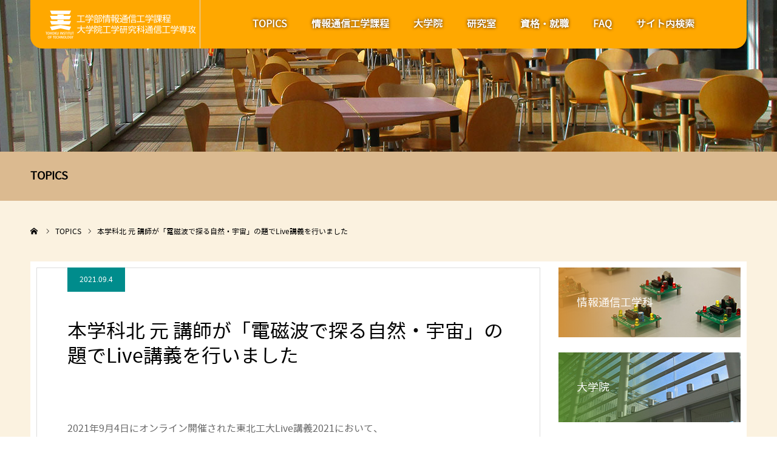

--- FILE ---
content_type: text/html; charset=UTF-8
request_url: https://ice-tohtech.jp/news/live_lecture2021-2/
body_size: 41828
content:
<!DOCTYPE html>
<html class="pc" lang="ja">
<head>
<meta charset="UTF-8">
<!--[if IE]><meta http-equiv="X-UA-Compatible" content="IE=edge"><![endif]-->
<meta name="viewport" content="width=device-width">
<meta name="format-detection" content="telephone=no">
<title>本学科北 元 講師が「電磁波で探る自然・宇宙」の題でLive講義を行いました | 東北工業大学 工学部 情報通信工学課程 / 大学院工学研究科通信工学専攻</title>
<meta name="description" content="2021年9月4日にオンライン開催された東北工大Live講義2021において、本学科北 元 講師が「電磁波で探る自然・宇宙」の題でLive講義を行いました。">
<link rel="pingback" href="https://ice-tohtech.jp/wp/xmlrpc.php">
<link rel="shortcut icon" href="https://ice-tohtech.jp/wp/wp-content/uploads/2019/11/favicon.ico">
<meta name='robots' content='max-image-preview:large' />
<link rel="alternate" type="application/rss+xml" title="東北工業大学 工学部 情報通信工学課程 / 大学院工学研究科通信工学専攻 &raquo; フィード" href="https://ice-tohtech.jp/feed/" />
<link rel="alternate" type="application/rss+xml" title="東北工業大学 工学部 情報通信工学課程 / 大学院工学研究科通信工学専攻 &raquo; コメントフィード" href="https://ice-tohtech.jp/comments/feed/" />
<link rel="alternate" title="oEmbed (JSON)" type="application/json+oembed" href="https://ice-tohtech.jp/wp-json/oembed/1.0/embed?url=https%3A%2F%2Fice-tohtech.jp%2Fnews%2Flive_lecture2021-2%2F" />
<link rel="alternate" title="oEmbed (XML)" type="text/xml+oembed" href="https://ice-tohtech.jp/wp-json/oembed/1.0/embed?url=https%3A%2F%2Fice-tohtech.jp%2Fnews%2Flive_lecture2021-2%2F&#038;format=xml" />
<style id='wp-img-auto-sizes-contain-inline-css' type='text/css'>
img:is([sizes=auto i],[sizes^="auto," i]){contain-intrinsic-size:3000px 1500px}
/*# sourceURL=wp-img-auto-sizes-contain-inline-css */
</style>
<link rel='stylesheet' id='style-css' href='https://ice-tohtech.jp/wp/wp-content/themes/agenda-child/style.css?ver=1.7' type='text/css' media='all' />
<style id='wp-block-library-inline-css' type='text/css'>
:root{--wp-block-synced-color:#7a00df;--wp-block-synced-color--rgb:122,0,223;--wp-bound-block-color:var(--wp-block-synced-color);--wp-editor-canvas-background:#ddd;--wp-admin-theme-color:#007cba;--wp-admin-theme-color--rgb:0,124,186;--wp-admin-theme-color-darker-10:#006ba1;--wp-admin-theme-color-darker-10--rgb:0,107,160.5;--wp-admin-theme-color-darker-20:#005a87;--wp-admin-theme-color-darker-20--rgb:0,90,135;--wp-admin-border-width-focus:2px}@media (min-resolution:192dpi){:root{--wp-admin-border-width-focus:1.5px}}.wp-element-button{cursor:pointer}:root .has-very-light-gray-background-color{background-color:#eee}:root .has-very-dark-gray-background-color{background-color:#313131}:root .has-very-light-gray-color{color:#eee}:root .has-very-dark-gray-color{color:#313131}:root .has-vivid-green-cyan-to-vivid-cyan-blue-gradient-background{background:linear-gradient(135deg,#00d084,#0693e3)}:root .has-purple-crush-gradient-background{background:linear-gradient(135deg,#34e2e4,#4721fb 50%,#ab1dfe)}:root .has-hazy-dawn-gradient-background{background:linear-gradient(135deg,#faaca8,#dad0ec)}:root .has-subdued-olive-gradient-background{background:linear-gradient(135deg,#fafae1,#67a671)}:root .has-atomic-cream-gradient-background{background:linear-gradient(135deg,#fdd79a,#004a59)}:root .has-nightshade-gradient-background{background:linear-gradient(135deg,#330968,#31cdcf)}:root .has-midnight-gradient-background{background:linear-gradient(135deg,#020381,#2874fc)}:root{--wp--preset--font-size--normal:16px;--wp--preset--font-size--huge:42px}.has-regular-font-size{font-size:1em}.has-larger-font-size{font-size:2.625em}.has-normal-font-size{font-size:var(--wp--preset--font-size--normal)}.has-huge-font-size{font-size:var(--wp--preset--font-size--huge)}.has-text-align-center{text-align:center}.has-text-align-left{text-align:left}.has-text-align-right{text-align:right}.has-fit-text{white-space:nowrap!important}#end-resizable-editor-section{display:none}.aligncenter{clear:both}.items-justified-left{justify-content:flex-start}.items-justified-center{justify-content:center}.items-justified-right{justify-content:flex-end}.items-justified-space-between{justify-content:space-between}.screen-reader-text{border:0;clip-path:inset(50%);height:1px;margin:-1px;overflow:hidden;padding:0;position:absolute;width:1px;word-wrap:normal!important}.screen-reader-text:focus{background-color:#ddd;clip-path:none;color:#444;display:block;font-size:1em;height:auto;left:5px;line-height:normal;padding:15px 23px 14px;text-decoration:none;top:5px;width:auto;z-index:100000}html :where(.has-border-color){border-style:solid}html :where([style*=border-top-color]){border-top-style:solid}html :where([style*=border-right-color]){border-right-style:solid}html :where([style*=border-bottom-color]){border-bottom-style:solid}html :where([style*=border-left-color]){border-left-style:solid}html :where([style*=border-width]){border-style:solid}html :where([style*=border-top-width]){border-top-style:solid}html :where([style*=border-right-width]){border-right-style:solid}html :where([style*=border-bottom-width]){border-bottom-style:solid}html :where([style*=border-left-width]){border-left-style:solid}html :where(img[class*=wp-image-]){height:auto;max-width:100%}:where(figure){margin:0 0 1em}html :where(.is-position-sticky){--wp-admin--admin-bar--position-offset:var(--wp-admin--admin-bar--height,0px)}@media screen and (max-width:600px){html :where(.is-position-sticky){--wp-admin--admin-bar--position-offset:0px}}

/*# sourceURL=wp-block-library-inline-css */
</style><style id='global-styles-inline-css' type='text/css'>
:root{--wp--preset--aspect-ratio--square: 1;--wp--preset--aspect-ratio--4-3: 4/3;--wp--preset--aspect-ratio--3-4: 3/4;--wp--preset--aspect-ratio--3-2: 3/2;--wp--preset--aspect-ratio--2-3: 2/3;--wp--preset--aspect-ratio--16-9: 16/9;--wp--preset--aspect-ratio--9-16: 9/16;--wp--preset--color--black: #000000;--wp--preset--color--cyan-bluish-gray: #abb8c3;--wp--preset--color--white: #ffffff;--wp--preset--color--pale-pink: #f78da7;--wp--preset--color--vivid-red: #cf2e2e;--wp--preset--color--luminous-vivid-orange: #ff6900;--wp--preset--color--luminous-vivid-amber: #fcb900;--wp--preset--color--light-green-cyan: #7bdcb5;--wp--preset--color--vivid-green-cyan: #00d084;--wp--preset--color--pale-cyan-blue: #8ed1fc;--wp--preset--color--vivid-cyan-blue: #0693e3;--wp--preset--color--vivid-purple: #9b51e0;--wp--preset--gradient--vivid-cyan-blue-to-vivid-purple: linear-gradient(135deg,rgb(6,147,227) 0%,rgb(155,81,224) 100%);--wp--preset--gradient--light-green-cyan-to-vivid-green-cyan: linear-gradient(135deg,rgb(122,220,180) 0%,rgb(0,208,130) 100%);--wp--preset--gradient--luminous-vivid-amber-to-luminous-vivid-orange: linear-gradient(135deg,rgb(252,185,0) 0%,rgb(255,105,0) 100%);--wp--preset--gradient--luminous-vivid-orange-to-vivid-red: linear-gradient(135deg,rgb(255,105,0) 0%,rgb(207,46,46) 100%);--wp--preset--gradient--very-light-gray-to-cyan-bluish-gray: linear-gradient(135deg,rgb(238,238,238) 0%,rgb(169,184,195) 100%);--wp--preset--gradient--cool-to-warm-spectrum: linear-gradient(135deg,rgb(74,234,220) 0%,rgb(151,120,209) 20%,rgb(207,42,186) 40%,rgb(238,44,130) 60%,rgb(251,105,98) 80%,rgb(254,248,76) 100%);--wp--preset--gradient--blush-light-purple: linear-gradient(135deg,rgb(255,206,236) 0%,rgb(152,150,240) 100%);--wp--preset--gradient--blush-bordeaux: linear-gradient(135deg,rgb(254,205,165) 0%,rgb(254,45,45) 50%,rgb(107,0,62) 100%);--wp--preset--gradient--luminous-dusk: linear-gradient(135deg,rgb(255,203,112) 0%,rgb(199,81,192) 50%,rgb(65,88,208) 100%);--wp--preset--gradient--pale-ocean: linear-gradient(135deg,rgb(255,245,203) 0%,rgb(182,227,212) 50%,rgb(51,167,181) 100%);--wp--preset--gradient--electric-grass: linear-gradient(135deg,rgb(202,248,128) 0%,rgb(113,206,126) 100%);--wp--preset--gradient--midnight: linear-gradient(135deg,rgb(2,3,129) 0%,rgb(40,116,252) 100%);--wp--preset--font-size--small: 13px;--wp--preset--font-size--medium: 20px;--wp--preset--font-size--large: 36px;--wp--preset--font-size--x-large: 42px;--wp--preset--spacing--20: 0.44rem;--wp--preset--spacing--30: 0.67rem;--wp--preset--spacing--40: 1rem;--wp--preset--spacing--50: 1.5rem;--wp--preset--spacing--60: 2.25rem;--wp--preset--spacing--70: 3.38rem;--wp--preset--spacing--80: 5.06rem;--wp--preset--shadow--natural: 6px 6px 9px rgba(0, 0, 0, 0.2);--wp--preset--shadow--deep: 12px 12px 50px rgba(0, 0, 0, 0.4);--wp--preset--shadow--sharp: 6px 6px 0px rgba(0, 0, 0, 0.2);--wp--preset--shadow--outlined: 6px 6px 0px -3px rgb(255, 255, 255), 6px 6px rgb(0, 0, 0);--wp--preset--shadow--crisp: 6px 6px 0px rgb(0, 0, 0);}:where(.is-layout-flex){gap: 0.5em;}:where(.is-layout-grid){gap: 0.5em;}body .is-layout-flex{display: flex;}.is-layout-flex{flex-wrap: wrap;align-items: center;}.is-layout-flex > :is(*, div){margin: 0;}body .is-layout-grid{display: grid;}.is-layout-grid > :is(*, div){margin: 0;}:where(.wp-block-columns.is-layout-flex){gap: 2em;}:where(.wp-block-columns.is-layout-grid){gap: 2em;}:where(.wp-block-post-template.is-layout-flex){gap: 1.25em;}:where(.wp-block-post-template.is-layout-grid){gap: 1.25em;}.has-black-color{color: var(--wp--preset--color--black) !important;}.has-cyan-bluish-gray-color{color: var(--wp--preset--color--cyan-bluish-gray) !important;}.has-white-color{color: var(--wp--preset--color--white) !important;}.has-pale-pink-color{color: var(--wp--preset--color--pale-pink) !important;}.has-vivid-red-color{color: var(--wp--preset--color--vivid-red) !important;}.has-luminous-vivid-orange-color{color: var(--wp--preset--color--luminous-vivid-orange) !important;}.has-luminous-vivid-amber-color{color: var(--wp--preset--color--luminous-vivid-amber) !important;}.has-light-green-cyan-color{color: var(--wp--preset--color--light-green-cyan) !important;}.has-vivid-green-cyan-color{color: var(--wp--preset--color--vivid-green-cyan) !important;}.has-pale-cyan-blue-color{color: var(--wp--preset--color--pale-cyan-blue) !important;}.has-vivid-cyan-blue-color{color: var(--wp--preset--color--vivid-cyan-blue) !important;}.has-vivid-purple-color{color: var(--wp--preset--color--vivid-purple) !important;}.has-black-background-color{background-color: var(--wp--preset--color--black) !important;}.has-cyan-bluish-gray-background-color{background-color: var(--wp--preset--color--cyan-bluish-gray) !important;}.has-white-background-color{background-color: var(--wp--preset--color--white) !important;}.has-pale-pink-background-color{background-color: var(--wp--preset--color--pale-pink) !important;}.has-vivid-red-background-color{background-color: var(--wp--preset--color--vivid-red) !important;}.has-luminous-vivid-orange-background-color{background-color: var(--wp--preset--color--luminous-vivid-orange) !important;}.has-luminous-vivid-amber-background-color{background-color: var(--wp--preset--color--luminous-vivid-amber) !important;}.has-light-green-cyan-background-color{background-color: var(--wp--preset--color--light-green-cyan) !important;}.has-vivid-green-cyan-background-color{background-color: var(--wp--preset--color--vivid-green-cyan) !important;}.has-pale-cyan-blue-background-color{background-color: var(--wp--preset--color--pale-cyan-blue) !important;}.has-vivid-cyan-blue-background-color{background-color: var(--wp--preset--color--vivid-cyan-blue) !important;}.has-vivid-purple-background-color{background-color: var(--wp--preset--color--vivid-purple) !important;}.has-black-border-color{border-color: var(--wp--preset--color--black) !important;}.has-cyan-bluish-gray-border-color{border-color: var(--wp--preset--color--cyan-bluish-gray) !important;}.has-white-border-color{border-color: var(--wp--preset--color--white) !important;}.has-pale-pink-border-color{border-color: var(--wp--preset--color--pale-pink) !important;}.has-vivid-red-border-color{border-color: var(--wp--preset--color--vivid-red) !important;}.has-luminous-vivid-orange-border-color{border-color: var(--wp--preset--color--luminous-vivid-orange) !important;}.has-luminous-vivid-amber-border-color{border-color: var(--wp--preset--color--luminous-vivid-amber) !important;}.has-light-green-cyan-border-color{border-color: var(--wp--preset--color--light-green-cyan) !important;}.has-vivid-green-cyan-border-color{border-color: var(--wp--preset--color--vivid-green-cyan) !important;}.has-pale-cyan-blue-border-color{border-color: var(--wp--preset--color--pale-cyan-blue) !important;}.has-vivid-cyan-blue-border-color{border-color: var(--wp--preset--color--vivid-cyan-blue) !important;}.has-vivid-purple-border-color{border-color: var(--wp--preset--color--vivid-purple) !important;}.has-vivid-cyan-blue-to-vivid-purple-gradient-background{background: var(--wp--preset--gradient--vivid-cyan-blue-to-vivid-purple) !important;}.has-light-green-cyan-to-vivid-green-cyan-gradient-background{background: var(--wp--preset--gradient--light-green-cyan-to-vivid-green-cyan) !important;}.has-luminous-vivid-amber-to-luminous-vivid-orange-gradient-background{background: var(--wp--preset--gradient--luminous-vivid-amber-to-luminous-vivid-orange) !important;}.has-luminous-vivid-orange-to-vivid-red-gradient-background{background: var(--wp--preset--gradient--luminous-vivid-orange-to-vivid-red) !important;}.has-very-light-gray-to-cyan-bluish-gray-gradient-background{background: var(--wp--preset--gradient--very-light-gray-to-cyan-bluish-gray) !important;}.has-cool-to-warm-spectrum-gradient-background{background: var(--wp--preset--gradient--cool-to-warm-spectrum) !important;}.has-blush-light-purple-gradient-background{background: var(--wp--preset--gradient--blush-light-purple) !important;}.has-blush-bordeaux-gradient-background{background: var(--wp--preset--gradient--blush-bordeaux) !important;}.has-luminous-dusk-gradient-background{background: var(--wp--preset--gradient--luminous-dusk) !important;}.has-pale-ocean-gradient-background{background: var(--wp--preset--gradient--pale-ocean) !important;}.has-electric-grass-gradient-background{background: var(--wp--preset--gradient--electric-grass) !important;}.has-midnight-gradient-background{background: var(--wp--preset--gradient--midnight) !important;}.has-small-font-size{font-size: var(--wp--preset--font-size--small) !important;}.has-medium-font-size{font-size: var(--wp--preset--font-size--medium) !important;}.has-large-font-size{font-size: var(--wp--preset--font-size--large) !important;}.has-x-large-font-size{font-size: var(--wp--preset--font-size--x-large) !important;}
/*# sourceURL=global-styles-inline-css */
</style>

<style id='classic-theme-styles-inline-css' type='text/css'>
/*! This file is auto-generated */
.wp-block-button__link{color:#fff;background-color:#32373c;border-radius:9999px;box-shadow:none;text-decoration:none;padding:calc(.667em + 2px) calc(1.333em + 2px);font-size:1.125em}.wp-block-file__button{background:#32373c;color:#fff;text-decoration:none}
/*# sourceURL=/wp-includes/css/classic-themes.min.css */
</style>
<link rel='stylesheet' id='parent-style-css' href='https://ice-tohtech.jp/wp/wp-content/themes/agenda_tcd059/style.css?ver=6.9' type='text/css' media='all' />
<link rel='stylesheet' id='child-style-css' href='https://ice-tohtech.jp/wp/wp-content/themes/agenda-child/style.css?ver=6.9' type='text/css' media='all' />
<script type="text/javascript" src="https://ice-tohtech.jp/wp/wp-includes/js/jquery/jquery.min.js?ver=3.7.1" id="jquery-core-js"></script>
<script type="text/javascript" src="https://ice-tohtech.jp/wp/wp-includes/js/jquery/jquery-migrate.min.js?ver=3.4.1" id="jquery-migrate-js"></script>
<link rel="https://api.w.org/" href="https://ice-tohtech.jp/wp-json/" /><link rel="canonical" href="https://ice-tohtech.jp/news/live_lecture2021-2/" />
<link rel='shortlink' href='https://ice-tohtech.jp/?p=2844' />
    
    <script type="text/javascript">
        var ajaxurl = 'https://ice-tohtech.jp/wp/wp-admin/admin-ajax.php';
    </script>
<link rel="stylesheet" href="https://ice-tohtech.jp/wp/wp-content/themes/agenda_tcd059/css/design-plus.css?ver=1.7">
<link rel="stylesheet" href="https://ice-tohtech.jp/wp/wp-content/themes/agenda_tcd059/css/sns-botton.css?ver=1.7">
<link rel="stylesheet" media="screen and (max-width:1260px)" href="https://ice-tohtech.jp/wp/wp-content/themes/agenda-child/css/responsive.css?ver=1.7">
<link rel="stylesheet" media="screen and (max-width:1260px)" href="https://ice-tohtech.jp/wp/wp-content/themes/agenda_tcd059/css/footer-bar.css?ver=1.7">

<script src="https://ice-tohtech.jp/wp/wp-content/themes/agenda_tcd059/js/jquery.easing.1.3.js?ver=1.7"></script>
<script src="https://ice-tohtech.jp/wp/wp-content/themes/agenda_tcd059/js/jscript.js?ver=1.7"></script>
<script src="https://ice-tohtech.jp/wp/wp-content/themes/agenda_tcd059/js/comment.js?ver=1.7"></script>

<script src="https://ice-tohtech.jp/wp/wp-content/themes/agenda-child/js/solid.min.js"></script>
<script src="https://ice-tohtech.jp/wp/wp-content/themes/agenda-child/js/fontawesome.min.js"></script>

<script src="https://ice-tohtech.jp/wp/wp-content/themes/agenda_tcd059/js/mobile_header_fix.js?ver=1.7"></script>


<style type="text/css">

body, input, textarea { font-family: "Noto Sans Japanese", sans-serif; }






#page_header_catch { font-size:36px; color:#FFFFFF; background:rgba(28,109,0,0.5); }
.mobile #page_header_catch { font-size:20px; }
#page_header_title { font-size:18px; }
.mobile #page_header_title { font-size:18px; }
#post_title { font-size:32px; color:#000000; }
.post_content { font-size:16px; color:#666666; }
.mobile #post_title { font-size:18px; }
.mobile .post_content { font-size:14px; }


.c-pw__btn { background: #ffa800; }
.post_content a, .post_content a:hover { color: #008c8d; }


#related_post .image img, .styled_post_list1 .image img, .styled_post_list2 .image img, .widget_tab_post_list .image img, .index_post_image img
{
  width:100%; height:auto;
  -webkit-transition: transform  0.75s ease;
  transition: transform  0.75s ease;
}
#related_post .image:hover img, .styled_post_list1 .image:hover img, .styled_post_list2 .image:hover img, .widget_tab_post_list .image:hover img, .index_post_image:hover img
{
  -webkit-transform: scale(1.2);
  transform: scale(1.2);
}



body, a, #previous_next_post a:hover
  { color: #000000; }

.side_widget .styled_post_list1 .title:hover, .page_post_list .meta a:hover, .page_post_list .headline,
  .slider_main .caption .title a:hover, #comment_header ul li a:hover, #header_text .logo a:hover, #bread_crumb li.home a:hover:before, #post_title_area .meta li a:hover
    { color: #ffa800; }

.pc #global_menu ul ul a, .next_page_link a:hover, .collapse_category_list li a:hover .count, .pb_spec_table_button a:hover,
  #wp-calendar td a:hover, #wp-calendar #prev a:hover, #wp-calendar #next a:hover, .mobile #global_menu li a:hover, #mobile_menu .close_button:hover,
    #post_pagination p, .page_navi span.current, .tcd_user_profile_widget .button a:hover, #return_top a, #p_readmore .button,
      #header_slider .slick-dots button:hover::before, #header_slider .slick-dots .slick-active button::before
        { background-color: #ffa800 !important; }

#comment_header ul li a:hover, #comment_header ul li.comment_switch_active a, #comment_header #comment_closed p, #post_pagination p, .page_navi span.current
  { border-color: #ffa800; }

.collapse_category_list li a:before
  { border-color: transparent transparent transparent #ffa800; }

.slider_nav .swiper-slide-active, .slider_nav .swiper-slide:hover
  { box-shadow:inset 0 0 0 5px #ffa800; }

a:hover, #index_news .button:hover:after, .pc #global_menu a:hover, .pc #global_menu > ul > li.active > a, .pc #global_menu > ul > li.current-menu-item > a, #bread_crumb li.home a:hover:after, #bread_crumb li a:hover, .tcd_category_list li a:hover, #report_post_meta_top a:hover
  { color: #db8a00; }

.pc #global_menu ul ul a:hover, #return_top a:hover, #post_pagination a:hover, .page_navi a:hover, #slide_menu a span.count, .tcdw_custom_drop_menu a:hover, #p_readmore .button:hover, #previous_next_page a:hover,
  .tcd_category_list li a:hover .count, #submit_comment:hover, #comment_header ul li a:hover, .widget_tab_post_list_button a:hover, .mobile #menu_button:hover
    { background-color: #db8a00 !important; }

#post_pagination a:hover, .page_navi a:hover, .tcdw_custom_drop_menu a:hover, #comment_textarea textarea:focus, #guest_info input:focus, .widget_tab_post_list_button a:hover
  { border-color: #db8a00 !important; }

.post_content a { color: #008c8d; }

#comment_header ul li.comment_switch_active a, #comment_header #comment_closed p { background-color: #ffa800 !important; }
#comment_header ul li.comment_switch_active a:after, #comment_header #comment_closed p:after { border-color:#ffa800 transparent transparent transparent; }

.side_headline { color: #FFFFFF; background: #000000;  }

.no_header_content { background:rgba(255,168,0,0.8); }



.pc #global_menu ul ul a {background: #000 !important;}
@media screen and (max-width:950px) {
    #header_slider, #header_slider .item {
        height: 150px;
    }
}
</style>


<script type="text/javascript">
window.onbeforeunload = function() {
};
window.onunload = function() {
};
window.addEventListener("pageshow", function(evt) {
    if (evt.persisted) {
        window.location.reload();
    }
}, false);
</script>

<style type="text/css"></style></head>
<body id="body" class="wp-singular news-template-default single single-news postid-2844 wp-theme-agenda_tcd059 wp-child-theme-agenda-child mobile_header_fix">


<div id="container">

 <div id="header" >
  <div id="header_inner" class="clearfix">
   <div id="header_logo">
    <div id="logo_image">
 <h1 class="logo">
  <a href="https://ice-tohtech.jp/" title="東北工業大学 工学部 情報通信工学課程 / 大学院工学研究科通信工学専攻">
      <img class="pc_logo_image" src="https://ice-tohtech.jp/wp/wp-content/uploads/2019/11/logoPC@2x.png?1768904698" alt="東北工業大学 工学部 情報通信工学課程 / 大学院工学研究科通信工学専攻" title="東北工業大学 工学部 情報通信工学課程 / 大学院工学研究科通信工学専攻" width="300" height="120" />
         <img class="mobile_logo_image" src="https://ice-tohtech.jp/wp/wp-content/uploads/2019/11/logoSP@2x.png?1768904698" alt="東北工業大学 工学部 情報通信工学課程 / 大学院工学研究科通信工学専攻" title="東北工業大学 工学部 情報通信工学課程 / 大学院工学研究科通信工学専攻" width="240" height="40" />
     </a>
 </h1>
</div>
   </div>
      <div id="global_menu">
    <ul id="menu-%e3%82%b0%e3%83%ad%e3%83%bc%e3%83%90%e3%83%ab%e3%83%a1%e3%83%8b%e3%83%a5%e3%83%bc" class="menu"><li id="menu-item-1769" class="menu-item menu-item-type-custom menu-item-object-custom menu-item-1769"><a href="/news/">TOPICS</a></li>
<li id="menu-item-1932" class="menu-item menu-item-type-custom menu-item-object-custom menu-item-has-children menu-item-1932"><a href="/ug/">情報通信工学課程</a>
<ul class="sub-menu">
	<li id="menu-item-73" class="menu-item menu-item-type-post_type menu-item-object-page menu-item-73"><a href="https://ice-tohtech.jp/ug/">情報通信工学課程について</a></li>
	<li id="menu-item-1762" class="menu-item menu-item-type-post_type menu-item-object-page menu-item-1762"><a href="https://ice-tohtech.jp/ug/facilities/">施設・設備</a></li>
</ul>
</li>
<li id="menu-item-78" class="menu-item menu-item-type-post_type menu-item-object-page menu-item-78"><a href="https://ice-tohtech.jp/gs/">大学院</a></li>
<li id="menu-item-81" class="menu-item menu-item-type-custom menu-item-object-custom menu-item-81"><a href="/labs/">研究室</a></li>
<li id="menu-item-1930" class="menu-item menu-item-type-custom menu-item-object-custom menu-item-has-children menu-item-1930"><a href="/result/">資格・就職</a>
<ul class="sub-menu">
	<li id="menu-item-76" class="menu-item menu-item-type-post_type menu-item-object-page menu-item-76"><a href="https://ice-tohtech.jp/result/">主な就職先</a></li>
	<li id="menu-item-77" class="menu-item menu-item-type-post_type menu-item-object-page menu-item-77"><a href="https://ice-tohtech.jp/qualification/">取得できる資格</a></li>
	<li id="menu-item-82" class="menu-item menu-item-type-custom menu-item-object-custom menu-item-82"><a href="/voice/">内定者の声</a></li>
</ul>
</li>
<li id="menu-item-74" class="menu-item menu-item-type-post_type menu-item-object-page menu-item-74"><a href="https://ice-tohtech.jp/faq/">FAQ</a></li>
<li id="menu-item-1886" class="menu-item menu-item-type-custom menu-item-object-custom menu-item-1886"><a href="#search-3">サイト内検索</a></li>
</ul>   </div>
   <a href="#" id="menu_button"><span>menu</span></a>
     </div><!-- END #header_inner -->
 </div><!-- END #header -->

 
 <div id="main_contents" class="clearfix">
<div id="page_header" style="background:url(https://ice-tohtech.jp/wp/wp-content/uploads/2019/11/TOPICS.jpg) no-repeat center center; background-size:cover;">
  </div>
<h3 id="page_header_title" class="rich_font"><span>TOPICS</span></h3>

<div id="bread_crumb">

<ul class="clearfix" itemscope itemtype="http://schema.org/BreadcrumbList">
 <li itemprop="itemListElement" itemscope itemtype="http://schema.org/ListItem" class="home"><a itemprop="item" href="https://ice-tohtech.jp/"><span itemprop="name">ホーム</span></a><meta itemprop="position" content="1"></li>
 <li itemprop="itemListElement" itemscope itemtype="http://schema.org/ListItem"><a itemprop="item" href="https://ice-tohtech.jp/news/"><span itemprop="name">TOPICS</span></a><meta itemprop="position" content="2"></li>
 <li class="last" itemprop="itemListElement" itemscope itemtype="http://schema.org/ListItem"><span itemprop="name">本学科北 元 講師が「電磁波で探る自然・宇宙」の題でLive講義を行いました</span><meta itemprop="position" content="3"></li>
</ul>

</div>

<div id="main_col" class="clearfix">

 <div id="left_col">

  
   <article id="article" class="news">

    <ul id="post_meta_top" class="clearfix" style="background:#008c8c;">
     <li class="date"><time class="entry-date updated" datetime="2021-09-26T15:54:26+09:00">2021.09.4</time></li>
    </ul>
    <h2 id="post_title" class="rich_font entry-title">本学科北 元 講師が「電磁波で探る自然・宇宙」の題でLive講義を行いました</h2>

    
        <div class="single_share clearfix" id="single_share_top">
     <div class="share-type1 share-top">
 
	<div class="sns mt10">
		<ul class="type1 clearfix">
		</ul>
	</div>
</div>
    </div>
    
    <div class="post_content clearfix">
     <p>2021年9月4日にオンライン開催された東北工大Live講義2021において、<br />
本学科北 元 講師が「電磁波で探る自然・宇宙」の題でLive講義を行いました。</p>
<p><img fetchpriority="high" decoding="async" src="https://ice-tohtech.jp/wp/wp-content/uploads/live2021p4-300x224.png" alt="Live講義2021北先生" width="300" height="224" class="alignnone size-medium wp-image-2841" srcset="https://ice-tohtech.jp/wp/wp-content/uploads/live2021p4-300x224.png 300w, https://ice-tohtech.jp/wp/wp-content/uploads/live2021p4-1024x763.png 1024w, https://ice-tohtech.jp/wp/wp-content/uploads/live2021p4-768x572.png 768w, https://ice-tohtech.jp/wp/wp-content/uploads/live2021p4.png 1071w" sizes="(max-width: 300px) 100vw, 300px" /><img decoding="async" src="https://ice-tohtech.jp/wp/wp-content/uploads/live2021p10-300x225.png" alt="Live講義2021北先生" width="300" height="225" class="alignnone size-medium wp-image-2842" srcset="https://ice-tohtech.jp/wp/wp-content/uploads/live2021p10-300x225.png 300w, https://ice-tohtech.jp/wp/wp-content/uploads/live2021p10-1024x769.png 1024w, https://ice-tohtech.jp/wp/wp-content/uploads/live2021p10-768x577.png 768w, https://ice-tohtech.jp/wp/wp-content/uploads/live2021p10.png 1064w" sizes="(max-width: 300px) 100vw, 300px" /><img decoding="async" src="https://ice-tohtech.jp/wp/wp-content/uploads/live2021p16-300x225.png" alt="Live講義2021北先生" width="300" height="225" class="alignnone size-medium wp-image-2843" srcset="https://ice-tohtech.jp/wp/wp-content/uploads/live2021p16-300x225.png 300w, https://ice-tohtech.jp/wp/wp-content/uploads/live2021p16-1024x767.png 1024w, https://ice-tohtech.jp/wp/wp-content/uploads/live2021p16-768x575.png 768w, https://ice-tohtech.jp/wp/wp-content/uploads/live2021p16.png 1065w" sizes="(max-width: 300px) 100vw, 300px" /></p>
    </div>

        <div class="single_share clearfix" id="single_share_bottom">
     <div class="share-type1 share-btm">
 
	<div class="sns mt10 mb45">
		<ul class="type1 clearfix">
			<li class="twitter">
				<a href="//twitter.com/share?text=%E6%9C%AC%E5%AD%A6%E7%A7%91%E5%8C%97+%E5%85%83+%E8%AC%9B%E5%B8%AB%E3%81%8C%E3%80%8C%E9%9B%BB%E7%A3%81%E6%B3%A2%E3%81%A7%E6%8E%A2%E3%82%8B%E8%87%AA%E7%84%B6%E3%83%BB%E5%AE%87%E5%AE%99%E3%80%8D%E3%81%AE%E9%A1%8C%E3%81%A7Live%E8%AC%9B%E7%BE%A9%E3%82%92%E8%A1%8C%E3%81%84%E3%81%BE%E3%81%97%E3%81%9F&url=https%3A%2F%2Fice-tohtech.jp%2Fnews%2Flive_lecture2021-2%2F&via=&tw_p=tweetbutton&related=" onclick="javascript:window.open(this.href, '', 'menubar=no,toolbar=no,resizable=yes,scrollbars=yes,height=400,width=600');return false;"><i class="icon-twitter"></i><span class="ttl">Tweet</span><span class="share-count"></span></a>
			</li>
			<li class="facebook">
				<a href="//www.facebook.com/sharer/sharer.php?u=https://ice-tohtech.jp/news/live_lecture2021-2/&amp;t=%E6%9C%AC%E5%AD%A6%E7%A7%91%E5%8C%97+%E5%85%83+%E8%AC%9B%E5%B8%AB%E3%81%8C%E3%80%8C%E9%9B%BB%E7%A3%81%E6%B3%A2%E3%81%A7%E6%8E%A2%E3%82%8B%E8%87%AA%E7%84%B6%E3%83%BB%E5%AE%87%E5%AE%99%E3%80%8D%E3%81%AE%E9%A1%8C%E3%81%A7Live%E8%AC%9B%E7%BE%A9%E3%82%92%E8%A1%8C%E3%81%84%E3%81%BE%E3%81%97%E3%81%9F" class="facebook-btn-icon-link" target="blank" rel="nofollow"><i class="icon-facebook"></i><span class="ttl">Share</span><span class="share-count"></span></a>
			</li>
		</ul>
	</div>
</div>
    </div>
    
        <div id="previous_next_post" class="clearfix">
     <div class='prev_post'><a href='https://ice-tohtech.jp/news/shougakusei/' title='情報通信工学科・通信工学専攻から33名が奨学生に選ばれました'><span class='title'>情報通信工学科・通信工学専攻から33名が奨学生に選ばれ&hellip;</span><span class='nav'>前の記事</span></a></div>
<div class='next_post'><a href='https://ice-tohtech.jp/news/acoustic2021/' title='本専攻大学院生が日本音響学会で発表を行いました'><span class='title'>本専攻大学院生が日本音響学会で発表を行いました</span><span class='nav'>次の記事</span></a></div>
    </div>
    
   </article><!-- END #article -->

   
      <div id="news_list_single">
        <h3 class="headline" style="font-size:18px; -webkit-box-shadow:0 -5px 0 0 #000000; box-shadow:0 -5px 0 0 #000000;">TOPICS一覧</h3>
        <div class="post_list clearfix">
          <article class="item">
      <a class="clearfix" href="https://ice-tohtech.jp/news/gdsc2026/" title="八木山キャンパスでGDGoC Japan Hackathon 2026が開催されます">
       <p class="date"><time class="entry-date updated" datetime="2026-01-14T19:19:31+09:00">2026.01.14</time></p>
       <h4 class="title">八木山キャンパスでGDGoC Japan Hackathon 2026が開催されます</h4>
      </a>
     </article>
          <article class="item">
      <a class="clearfix" href="https://ice-tohtech.jp/news/ipa_fe_a_2026jan/" title="1/25に IPA基本情報技術者試験(FE)科目A試験免除対象講座修了試験（1月）が実施されます（本学科２年生対象）">
       <p class="date"><time class="entry-date updated" datetime="2026-01-13T15:06:29+09:00">2026.01.13</time></p>
       <h4 class="title">1/25に IPA基本情報技術者試験(FE)科目A試験免除対象講座修了試験（1月）が実施さ…</h4>
      </a>
     </article>
          <article class="item">
      <a class="clearfix" href="https://ice-tohtech.jp/news/itbook_emc2026/" title="本課程袁教授と大学院生の共著記事が月刊EMC誌に掲載されました">
       <p class="date"><time class="entry-date updated" datetime="2026-01-07T12:59:42+09:00">2026.01.7</time></p>
       <h4 class="title">本課程袁教授と大学院生の共著記事が月刊EMC誌に掲載されました</h4>
      </a>
     </article>
          <article class="item">
      <a class="clearfix" href="https://ice-tohtech.jp/news/2025master_thesis_pre/" title="2025年度修士論文予備審査会が行われました">
       <p class="date"><time class="entry-date updated" datetime="2025-12-24T17:09:01+09:00">2025.12.24</time></p>
       <h4 class="title">2025年度修士論文予備審査会が行われました</h4>
      </a>
     </article>
          <article class="item">
      <a class="clearfix" href="https://ice-tohtech.jp/news/schooling2025dec/" title="入学前スクーリングが行われました">
       <p class="date"><time class="entry-date updated" datetime="2025-12-23T09:28:16+09:00">2025.12.21</time></p>
       <h4 class="title">入学前スクーリングが行われました</h4>
      </a>
     </article>
          <article class="item">
      <a class="clearfix" href="https://ice-tohtech.jp/news/ieice_topdownload2025nov/" title="本専攻袁巧微教授及び大学院生の共著論文が電子情報通信学会誌の月間ダウンロード数１位となりました">
       <p class="date"><time class="entry-date updated" datetime="2025-12-21T14:30:21+09:00">2025.12.20</time></p>
       <h4 class="title">本専攻袁巧微教授及び大学院生の共著論文が電子情報通信学会誌の月間ダウンロード数１位となりま…</h4>
      </a>
     </article>
          <article class="item">
      <a class="clearfix" href="https://ice-tohtech.jp/news/ieee-sendai-section_best-paper-prize/" title="本専攻の大学院生にIEEE Sendai SectionのBest Paper Prizeが授与されました">
       <p class="date"><time class="entry-date updated" datetime="2025-12-21T14:42:13+09:00">2025.12.20</time></p>
       <h4 class="title">本専攻の大学院生にIEEE Sendai SectionのBest Paper Prize…</h4>
      </a>
     </article>
          <article class="item">
      <a class="clearfix" href="https://ice-tohtech.jp/news/wie-encouragement-prize_sato/" title="本学科4年生にWIE Encouragement Prizeが授与されました">
       <p class="date"><time class="entry-date updated" datetime="2025-12-21T14:44:22+09:00">2025.12.20</time></p>
       <h4 class="title">本学科4年生にWIE Encouragement Prizeが授与されました</h4>
      </a>
     </article>
          <article class="item">
      <a class="clearfix" href="https://ice-tohtech.jp/news/faculty_eng_forum/" title="12月20日（土）に「工学連携フォーラム」が開催されます">
       <p class="date"><time class="entry-date updated" datetime="2025-12-19T10:21:51+09:00">2025.12.19</time></p>
       <h4 class="title">12月20日（土）に「工学連携フォーラム」が開催されます</h4>
      </a>
     </article>
         </div><!-- END .post_list -->
    <a class="archive_link" href="https://ice-tohtech.jp/news/">TOPICS一覧</a>
   </div><!-- END #news_list -->
   
 </div><!-- END #left_col -->

 <div id="side_col">
<div class="side_widget clearfix tcd_banner_widget" id="tcd_banner_widget-2">
<a class="banner_item" href="/ug/">
 <p class="title">情報通信工学科</p>
  <div class="overlay" style="background: -webkit-linear-gradient(left, #d38d30 0%, transparent 60%); background: linear-gradient(left, #d38d30 0%, transparent 60%); opacity:0.9;"></div>
  <img class="image" src="https://ice-tohtech.jp/wp/wp-content/uploads/2019/11/sidebnr1.jpg" alt="">
</a>
<a class="banner_item" href="/gs/">
 <p class="title">大学院</p>
  <div class="overlay" style="background: -webkit-linear-gradient(left, #55892a 0%, transparent 60%); background: linear-gradient(left, #55892a 0%, transparent 60%); opacity:0.9;"></div>
  <img class="image" src="https://ice-tohtech.jp/wp/wp-content/uploads/2019/11/sidebnr2.jpg" alt="">
</a>
</div>
<div class="side_widget clearfix widget_search" id="search-3">
<form role="search" method="get" id="searchform" class="searchform" action="https://ice-tohtech.jp/">
				<div>
					<label class="screen-reader-text" for="s">検索:</label>
					<input type="text" value="" name="s" id="s" />
					<input type="submit" id="searchsubmit" value="検索" />
				</div>
			</form></div>
</div>

</div><!-- END #main_col -->


 </div><!-- END #main_contents -->


 

 <div id="footer_bottom" class="clearfix">

    <div id="footer_info">
   <div id="footer_logo_image" class="footer_logo">
 <h3 class="logo">
  <a href="https://ice-tohtech.jp/" title="東北工業大学 工学部 情報通信工学課程 / 大学院工学研究科通信工学専攻">
      <img class="pc_logo_image" src="https://ice-tohtech.jp/wp/wp-content/uploads/2019/11/logoPC_footer@2x.png?1768904698" alt="東北工業大学 工学部 情報通信工学課程 / 大学院工学研究科通信工学専攻" title="東北工業大学 工学部 情報通信工学課程 / 大学院工学研究科通信工学専攻" width="300" height="140" />
     </a>
 </h3>
</div>
   <div class="info"><p>東北工業大学<br />
工学部情報通信工学課程<br />
大学院工学研究科通信工学専攻<br />
　<br />
〒982-8577<br />
宮城県仙台市太白区八木山香澄町35番1号<br />
TEL：022-305-3400（代）<br />
FAX：022-305-3402</p>
</div>     </div>

      <div id="footer_menu_left" class="footer_menu two_menu">
   <ul id="menu-%e3%83%95%e3%83%83%e3%82%bf%e3%83%bc1" class="menu"><li id="menu-item-1891" class="menu-item menu-item-type-custom menu-item-object-custom menu-item-1891"><a href="/">ホーム</a></li>
<li id="menu-item-1758" class="menu-item menu-item-type-custom menu-item-object-custom menu-item-1758"><a href="/news/">TOPICS</a></li>
<li id="menu-item-101" class="menu-item menu-item-type-post_type menu-item-object-page menu-item-101"><a href="https://ice-tohtech.jp/ug/">情報通信工学課程</a></li>
<li id="menu-item-1931" class="menu-item menu-item-type-post_type menu-item-object-page menu-item-1931"><a href="https://ice-tohtech.jp/ug/facilities/">施設・設備</a></li>
<li id="menu-item-104" class="menu-item menu-item-type-post_type menu-item-object-page menu-item-104"><a href="https://ice-tohtech.jp/gs/">大学院</a></li>
<li id="menu-item-105" class="menu-item menu-item-type-custom menu-item-object-custom menu-item-105"><a href="/labs/">研究室</a></li>
<li id="menu-item-1805" class="menu-item menu-item-type-post_type menu-item-object-page menu-item-1805"><a href="https://ice-tohtech.jp/result/">主な就職先</a></li>
</ul>  </div>
      <div id="footer_menu_right" class="footer_menu two_menu">
   <ul id="menu-%e3%83%95%e3%83%83%e3%82%bf%e3%83%bc2" class="menu"><li id="menu-item-1892" class="menu-item menu-item-type-post_type menu-item-object-page menu-item-1892"><a href="https://ice-tohtech.jp/qualification/">取得できる資格</a></li>
<li id="menu-item-1807" class="menu-item menu-item-type-custom menu-item-object-custom menu-item-1807"><a href="/voice/">内定者の声</a></li>
<li id="menu-item-110" class="menu-item menu-item-type-post_type menu-item-object-page menu-item-110"><a href="https://ice-tohtech.jp/faq/">FAQ</a></li>
<li id="menu-item-109" class="menu-item menu-item-type-custom menu-item-object-custom menu-item-109"><a target="_blank" href="https://www.tohtech.ac.jp/access/index.html">アクセス</a></li>
<li id="menu-item-1766" class="menu-item menu-item-type-custom menu-item-object-custom menu-item-1766"><a target="_blank" href="https://www.tohtech.ac.jp/info/privacy/index.html">プライバシーポリシー</a></li>
<li id="menu-item-1767" class="menu-item menu-item-type-custom menu-item-object-custom menu-item-1767"><a target="_blank" href="https://www.tohtech.ac.jp/">東北工業大学</a></li>
</ul>  </div>
  
  
 </div><!-- END #footer_bottom -->

 <p id="copyright">Copyright © 2019 Tohoku Institute of Technology Department of Information and Communication Engineering All Rights Reserved.</p>

 <div id="return_top">
  <a href="#body"><span>PAGE TOP</span></a>
 </div>


 

</div><!-- #container -->

<script>
jQuery(document).ready(function($){
      $('#header').addClass('animate');
  $('#page_header_catch').addClass('animate');
  $('#page_header_no_image #page_header_title').addClass('animate');
});
</script>


<script type="speculationrules">
{"prefetch":[{"source":"document","where":{"and":[{"href_matches":"/*"},{"not":{"href_matches":["/wp/wp-*.php","/wp/wp-admin/*","/wp/wp-content/uploads/*","/wp/wp-content/*","/wp/wp-content/plugins/*","/wp/wp-content/themes/agenda-child/*","/wp/wp-content/themes/agenda_tcd059/*","/*\\?(.+)"]}},{"not":{"selector_matches":"a[rel~=\"nofollow\"]"}},{"not":{"selector_matches":".no-prefetch, .no-prefetch a"}}]},"eagerness":"conservative"}]}
</script>
<script type="text/javascript" src="https://ice-tohtech.jp/wp/wp-includes/js/comment-reply.min.js?ver=6.9" id="comment-reply-js" async="async" data-wp-strategy="async" fetchpriority="low"></script>
</body>
</html>